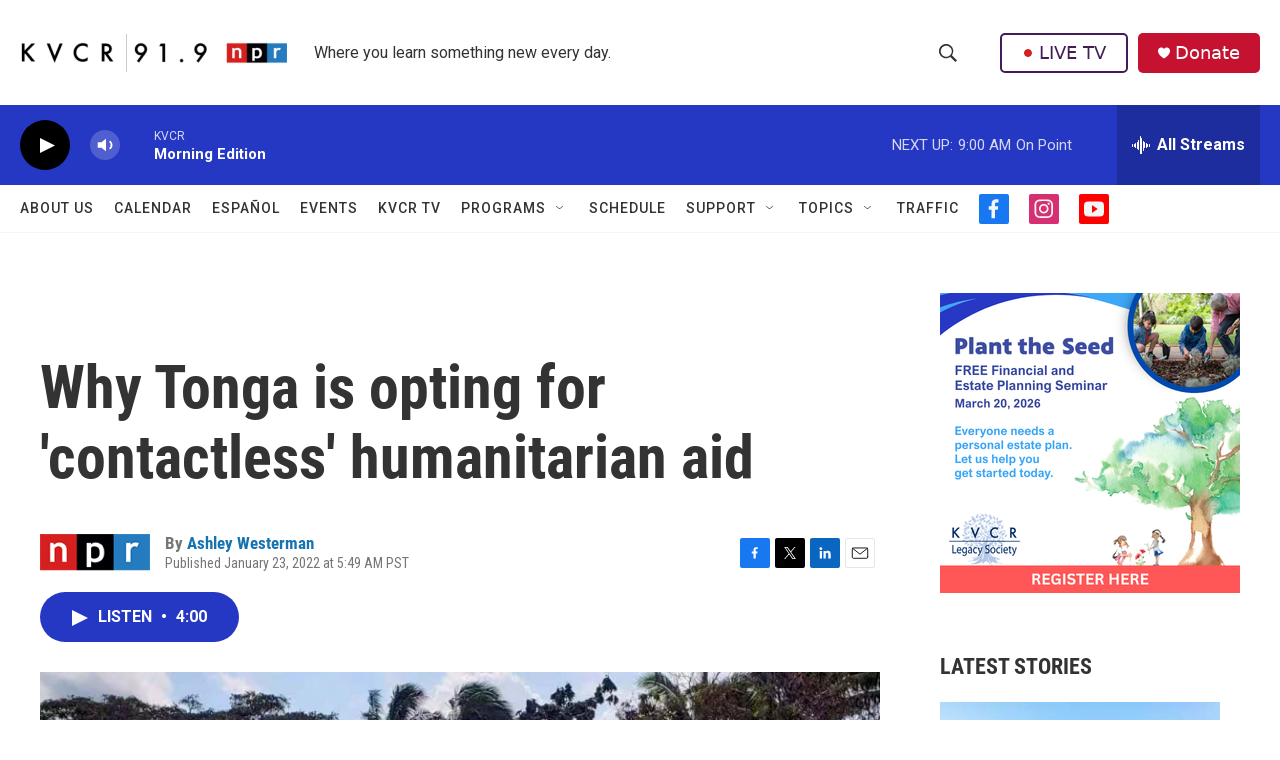

--- FILE ---
content_type: text/html; charset=utf-8
request_url: https://www.google.com/recaptcha/api2/aframe
body_size: 266
content:
<!DOCTYPE HTML><html><head><meta http-equiv="content-type" content="text/html; charset=UTF-8"></head><body><script nonce="QRnog3YQEoyQcCGcl-mqYA">/** Anti-fraud and anti-abuse applications only. See google.com/recaptcha */ try{var clients={'sodar':'https://pagead2.googlesyndication.com/pagead/sodar?'};window.addEventListener("message",function(a){try{if(a.source===window.parent){var b=JSON.parse(a.data);var c=clients[b['id']];if(c){var d=document.createElement('img');d.src=c+b['params']+'&rc='+(localStorage.getItem("rc::a")?sessionStorage.getItem("rc::b"):"");window.document.body.appendChild(d);sessionStorage.setItem("rc::e",parseInt(sessionStorage.getItem("rc::e")||0)+1);localStorage.setItem("rc::h",'1769778473424');}}}catch(b){}});window.parent.postMessage("_grecaptcha_ready", "*");}catch(b){}</script></body></html>